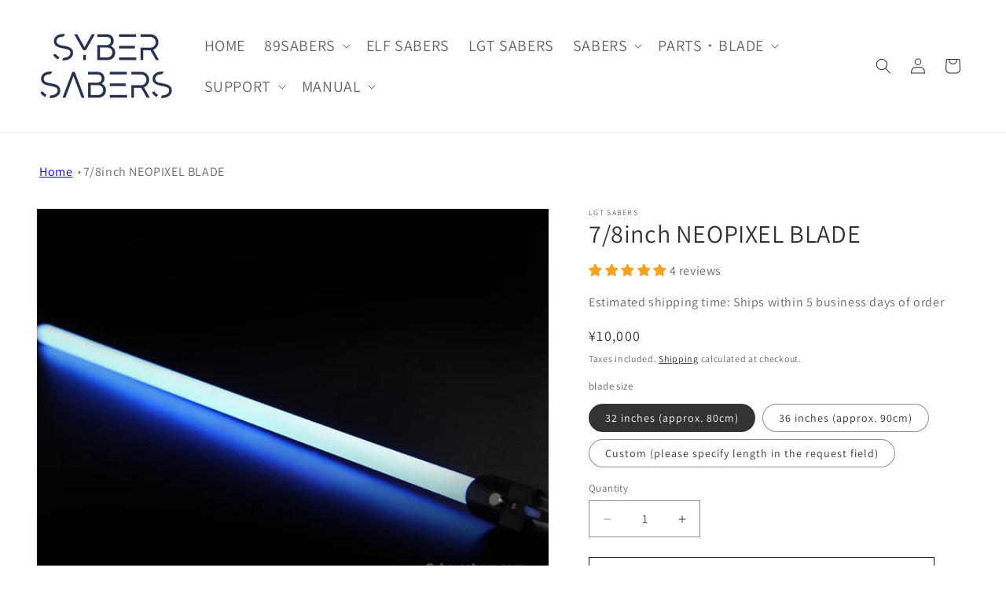

--- FILE ---
content_type: text/css
request_url: https://sybersabers.com/cdn/shop/t/30/assets/product-custom.css?v=37747392046649945591751482764
body_size: -510
content:
.product__description table{width:100%;border-collapse:collapse;margin-bottom:20px}.product__description th,.product__description td{padding:12px 15px;border:1px solid #ddd;text-align:left}.product__description h2{padding:1rem 2rem;border-left:4px solid #000;font-weight:700;font-size:2.4rem;margin-top:2rem;margin-bottom:1rem}.product__description table{width:100%;border-collapse:collapse;margin-bottom:2rem;font-size:1.5rem;line-height:1.6}.product__description th,.product__description td{padding:1rem 1.5rem;border:1px solid #ddd;text-align:left}.product__description th{background-color:#f5f5f5;font-weight:700}@media only screen and (max-width: 480px){.product__description th,.product__description td{width:100%;display:block}.product__description table{font-size:1.4rem}}
/*# sourceMappingURL=/cdn/shop/t/30/assets/product-custom.css.map?v=37747392046649945591751482764 */
